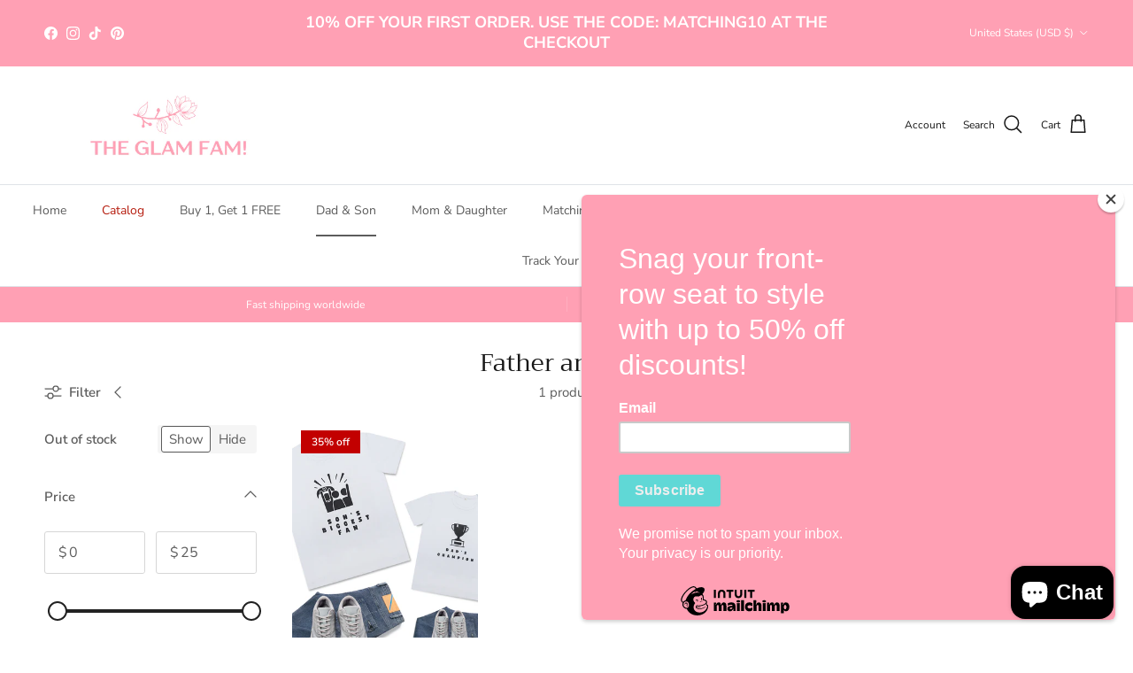

--- FILE ---
content_type: text/javascript
request_url: https://cdn.shopify.com/extensions/019c0d94-8c2e-7aed-ab44-ff635d36c2cc/salepify-821/assets/common.script.js
body_size: 81
content:
(function() {
  if (!customElements.get("salepify-countdown")) {
    class SalepifyCountdown extends HTMLElement {
      constructor() {
        super();
        this.interval = null;
        this.endAt = null;
        this.format = "dd:hh:mm:ss";
        this.daysElement = null;
        this.hoursElement = null;
        this.minutesElement = null;
        this.secondsElement = null;
      }
      connectedCallback() {
        const endAtAttr = this.getAttribute("endat");
        const formatAttr = this.getAttribute("format");
        if (endAtAttr) {
          this.endAt = new Date(endAtAttr).getTime();
          this.format = formatAttr || this.format;
          this.daysElement = this.querySelector(".salepify-countdown-timer[type='days'] .salepify-countdown-timer__number");
          this.hoursElement = this.querySelector(".salepify-countdown-timer[type='hours'] .salepify-countdown-timer__number");
          this.minutesElement = this.querySelector(".salepify-countdown-timer[type='minutes'] .salepify-countdown-timer__number");
          this.secondsElement = this.querySelector(".salepify-countdown-timer[type='seconds'] .salepify-countdown-timer__number");
          this.startCountdown();
        }
      }
      disconnectedCallback() {
        this.stopCountdown();
      }
      startCountdown() {
        this.updateCountdown();
        this.interval = setInterval(() => this.updateCountdown(), 1e3);
      }
      stopCountdown() {
        if (this.interval) {
          clearInterval(this.interval);
        }
      }
      updateCountdown() {
        const now = Date.now();
        let distance = this.endAt - now;
        if (distance <= 0) {
          distance = 0;
          this.stopCountdown();
        }
        let days = Math.floor(distance / (1e3 * 60 * 60 * 24));
        let hours = Math.floor(distance % (1e3 * 60 * 60 * 24) / (1e3 * 60 * 60));
        let minutes = Math.floor(distance % (1e3 * 60 * 60) / (1e3 * 60));
        let seconds = Math.floor(distance % (1e3 * 60) / 1e3);
        if (!this.format.includes("dd")) {
          hours += days * 24;
          days = 0;
        }
        if (!this.format.includes("hh")) {
          minutes += hours * 60;
          hours = 0;
        }
        if (this.daysElement) {
          this.daysElement.innerHTML = String(days).padStart(2, "0");
          this.hoursElement.innerHTML = String(hours).padStart(2, "0");
          this.minutesElement.innerHTML = String(minutes).padStart(2, "0");
          this.secondsElement.innerHTML = String(seconds).padStart(2, "0");
        }
      }
    }
    customElements.define("salepify-countdown", SalepifyCountdown);
  }
  if (typeof window.tlCheckCartAutoUpdateSupported == "undefined") {
    window.tlCheckCartAutoUpdateSupported = () => {
      const tlThemeWithoutAutoUpdateInCartPage = ["Motion", "Turbo", "Debut", "Vision", "Warehouse", "Focal", "Alchemy", "Booken - Shopify Theme", "Stretch", "Impact", "Symmetry"];
      const tlThemeWithoutAutoUpdateInOtherPage = ["Motion"];
      try {
        const themeName = window?.Shopify?.theme?.schema_name ?? "";
        const themesWithoutAutoUpdate = window.location.pathname == "/cart" ? tlThemeWithoutAutoUpdateInCartPage : tlThemeWithoutAutoUpdateInOtherPage;
        return themeName ? !themesWithoutAutoUpdate.includes(themeName) : true;
      } catch (error) {
        console.log("Error when isCartAutoUpdateSupported: ", error);
      }
      return true;
    };
  }
})();
